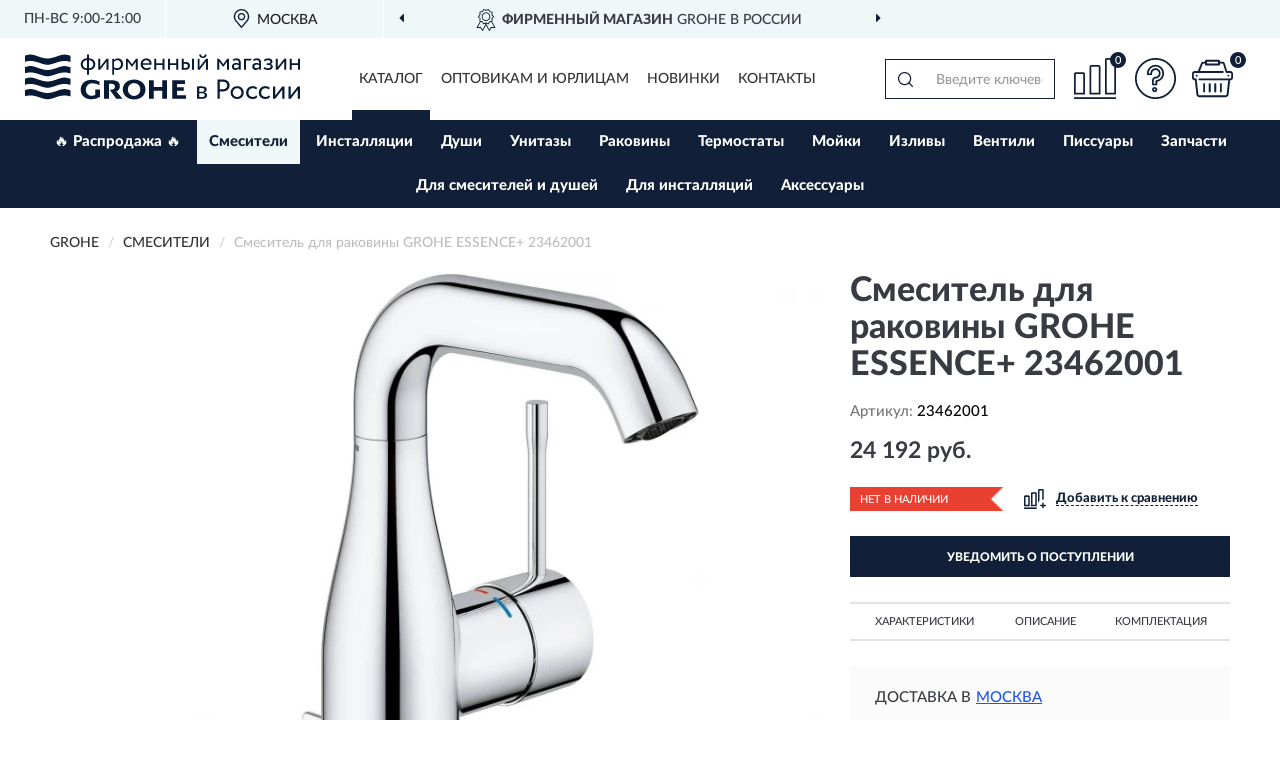

--- FILE ---
content_type: image/svg+xml
request_url: https://gr-store.ru/image/catalog/logo.svg
body_size: 5069
content:
<svg id="Слой_1" data-name="Слой 1" xmlns="http://www.w3.org/2000/svg" viewBox="0 0 176.34175 28.8" width="275px" height="48px">
  <defs>
    <style>
      .cls-1, .cls-2 {
        fill: #061935;
      }

      .cls-2 {
        fill-rule: evenodd;
      }
    </style>
  </defs>
  <title>grohe_logo_6</title>
  <g>
    <path class="cls-1" d="M41.03694,12.94286H39.78041V9.91429h-.17134a3.93408,3.93408,0,0,1-2.85574-1.02858A3.70934,3.70934,0,0,1,35.72527,6.2a3.57746,3.57746,0,0,1,1.05662-2.62857,3.63457,3.63457,0,0,1,2.79862-1.11429h.1999V0h1.25653V2.45714h.1999a3.81226,3.81226,0,0,1,2.79862,1.05715A3.61762,3.61762,0,0,1,45.09209,6.2,3.61843,3.61843,0,0,1,44.064,8.88571a3.73182,3.73182,0,0,1-2.82718,1.02858h-.1999ZM37.06746,6.2a2.57085,2.57085,0,0,0,.68538,1.85714,2.59144,2.59144,0,0,0,1.88479.68572h.14278V3.65714H39.552a2.264,2.264,0,0,0-1.79911.71429A2.45717,2.45717,0,0,0,37.06746,6.2Zm4.16938-2.54286h-.1999V8.74286h.14278a2.54625,2.54625,0,0,0,1.88479-.68572A2.57085,2.57085,0,0,0,43.74989,6.2a2.527,2.527,0,0,0-.68538-1.8,2.344,2.344,0,0,0-1.82767-.74286Zm11.08026.8L48.17628,9.77143H46.91976V2.62857h1.25652V7.94286L52.3171,2.62857h1.25652V9.77143H52.3171Zm4.82619,8.48572H55.88677V2.62857h1.25652v.82857a2.65377,2.65377,0,0,1,1.05663-.71428,3.373,3.373,0,0,1,1.37075-.28572,2.94972,2.94972,0,0,1,2.39882,1.02857,3.69881,3.69881,0,0,1,.91383,2.6,3.89422,3.89422,0,0,1-1.02806,2.74286,3.44736,3.44736,0,0,1-2.68439,1.08572,3.49575,3.49575,0,0,1-2.02758-.48572ZM59.228,3.65714a2.55745,2.55745,0,0,0-2.08469.97143V8.17143a3.424,3.424,0,0,0,1.91335.57143A2.36622,2.36622,0,0,0,60.85575,8a2.5251,2.5251,0,0,0,.68538-1.85714,2.6747,2.6747,0,0,0-.62826-1.82857A2.21345,2.21345,0,0,0,59.228,3.65714Zm6.73954,6.11429H64.711V2.62857h1.1423l2.77006,3.54286,2.59873-3.54286h1.11373V9.77143H71.07929v-5.2L68.5948,7.88571h-.05712L65.96752,4.57143ZM80.27476,8l.3998,1a3.91781,3.91781,0,0,1-2.68439.91429,3.71127,3.71127,0,0,1-2.77007-1A3.59526,3.59526,0,0,1,74.16348,6.2,3.8101,3.8101,0,0,1,75.163,3.51429a3.50171,3.50171,0,0,1,2.68439-1.05715,3.322,3.322,0,0,1,2.37027.91429A3.1426,3.1426,0,0,1,81.16,5.74286,4.36312,4.36312,0,0,1,81.07437,6.6h-5.483a2.25034,2.25034,0,0,0,.771,1.57143,2.5825,2.5825,0,0,0,1.71345.57143A3.10026,3.10026,0,0,0,80.27476,8ZM77.79027,3.65714a2.28519,2.28519,0,0,0-1.5421.51429,2.11861,2.11861,0,0,0-.74249,1.4H79.8464a1.8823,1.8823,0,0,0-.5997-1.4,2.06166,2.06166,0,0,0-1.45643-.51429ZM89.41312,9.77143H88.128V6.74286H84.15856V9.77143H82.902V2.62857h1.25652V5.57143H88.128V2.62857h1.28508Zm8.79567,0H96.95227V6.74286H92.98279V9.77143H91.69771V2.62857h1.28508V5.57143h3.96948V2.62857h1.25652Zm4.59773,0h-2.28458V2.62857h1.25652V4.77143h1.17085a2.91879,2.91879,0,0,1,2.1418.65714,2.34754,2.34754,0,0,1,.68538,1.8,2.43394,2.43394,0,0,1-.71393,1.8,2.97332,2.97332,0,0,1-2.256.74286Zm5.6258,0h-1.28508V2.62857h1.28508Zm-5.71147-3.82857h-.94239V8.57143h.91383a2.318,2.318,0,0,0,1.3422-.31429,1.18715,1.18715,0,0,0,.3998-.97142c0-.88572-.57114-1.34286-1.71344-1.34286Zm13.39341-1.48572-4.14082,5.31429h-1.25653V2.62857h1.25653V7.94286l4.14082-5.31429h1.25652V9.77143h-1.25652ZM111.71643,0h1.1994c.05712.82857.45692,1.25714,1.228,1.25714.68537,0,1.08518-.42857,1.1423-1.25714h1.1994a2.15389,2.15389,0,0,1-.65682,1.6,2.32806,2.32806,0,0,1-1.68488.62857,2.46118,2.46118,0,0,1-1.77056-.6A2.21873,2.21873,0,0,1,111.71643,0Zm12.7937,9.77143H123.2536V2.62857h1.14229l2.74151,3.54286,2.59872-3.54286h1.14229V9.77143h-1.28508v-5.2L127.1374,7.88571h-.05711l-2.57016-3.31428Zm9.05269-5.62857-.3427-1.02857a4.58118,4.58118,0,0,1,2.39882-.65715,2.67318,2.67318,0,0,1,2.08468.71429,3.26365,3.26365,0,0,1,.65683,2.2v4.4h-1.228V8.85714a2.75963,2.75963,0,0,1-2.28459,1.02857,2.10865,2.10865,0,0,1-1.57067-.6,2.20128,2.20128,0,0,1-.5997-1.62858A2.02157,2.02157,0,0,1,133.42,6a2.97624,2.97624,0,0,1,1.9419-.6,2.90213,2.90213,0,0,1,1.77057.45714,3.256,3.256,0,0,0-.31414-1.71428A1.38037,1.38037,0,0,0,135.53327,3.6a3.95074,3.95074,0,0,0-1.97045.54286Zm1.742,4.6A2.28682,2.28682,0,0,0,137.13249,7.8V6.91429a2.65741,2.65741,0,0,0-1.59922-.48572,1.87366,1.87366,0,0,0-1.08519.31429.9836.9836,0,0,0-.42836.85714,1.05707,1.05707,0,0,0,.3427.82857,1.38721,1.38721,0,0,0,.94238.31429Zm6.454,1.02857h-1.28508V2.62857h4.54062V3.8h-3.25554Zm4.85475-5.62857-.34268-1.02857a4.55438,4.55438,0,0,1,2.37025-.65715,2.70084,2.70084,0,0,1,2.11325.71429,3.26365,3.26365,0,0,1,.65682,2.2v4.4h-1.228V8.85714a2.75958,2.75958,0,0,1-2.28459,1.02857,2.10862,2.10862,0,0,1-1.57065-.6,2.2012,2.2012,0,0,1-.5997-1.62858A2.02157,2.02157,0,0,1,146.47074,6a3.54042,3.54042,0,0,1,3.71245-.14286,3.56936,3.56936,0,0,0-.31413-1.71428A1.38035,1.38035,0,0,0,148.584,3.6a3.95086,3.95086,0,0,0-1.97046.54286Zm1.742,4.6A2.28679,2.28679,0,0,0,150.18319,7.8V6.91429a2.65731,2.65731,0,0,0-1.59921-.48572,1.8736,1.8736,0,0,0-1.08518.31429.9836.9836,0,0,0-.42836.85714,1.0571,1.0571,0,0,0,.34269.82857,1.38726,1.38726,0,0,0,.94239.31429Zm7.53914,1.17143a6.23582,6.23582,0,0,1-1.71344-.25715,2.85257,2.85257,0,0,1-1.25651-.71428L153.58152,8a3.55587,3.55587,0,0,0,1.02806.57143,3.25369,3.25369,0,0,0,1.08519.2,2.39911,2.39911,0,0,0,1.3422-.31429A.981.981,0,0,0,157.57955,7.6a.84165.84165,0,0,0-.37124-.68571,2.10707,2.10707,0,0,0-1.02806-.22858h-1.19942V5.65714h1.11374a1.42636,1.42636,0,0,0,.88528-.28571.96212.96212,0,0,0,.34268-.74286.80307.80307,0,0,0-.39979-.74286A1.899,1.899,0,0,0,155.809,3.6a3.38966,3.38966,0,0,0-2.1418.8l-.48547-1a3.01529,3.01529,0,0,1,1.1994-.68572,5.1116,5.1116,0,0,1,1.62778-.25714,3.35768,3.35768,0,0,1,1.97045.51429,1.66956,1.66956,0,0,1,.71393,1.4,1.67554,1.67554,0,0,1-1.25653,1.68571v.02857a1.622,1.622,0,0,1,1.08519.57143,1.7177,1.7177,0,0,1,.3998,1.11429,1.83011,1.83011,0,0,1-.82816,1.57143,3.70369,3.70369,0,0,1-2.19893.57143ZM166.261,4.45714l-4.14083,5.31429h-1.25651V2.62857h1.25651V7.94286L166.261,2.62857h1.25651V9.77143H166.261Zm10.08075,5.31429h-1.28508V6.74286h-3.96949V9.77143h-1.25651V2.62857h1.25651V5.57143h3.96949V2.62857h1.28508Z"/>
    <path class="cls-2" d="M62.712,22.42857c0,3.68572,3.0842,6.37143,7.25357,6.37143,4.22649,0,7.28213-2.68571,7.28213-6.37143s-3.0842-6.4-7.28213-6.4-7.25357,2.71429-7.25357,6.4Zm3.227,0a4.02822,4.02822,0,1,1,8.05318,0,4.02822,4.02822,0,1,1-8.05318,0Z"/>
    <polygon class="cls-2" points="94.411 16.514 94.411 28.343 103.292 28.343 103.292 26.029 97.495 26.029 97.495 23.2 101.75 23.2 101.75 20.971 97.495 20.971 97.495 18.829 102.607 18.829 102.607 16.514 94.411 16.514 94.411 16.486 94.411 16.514"/>
    <polygon class="cls-2" points="79.475 16.514 79.475 28.343 82.559 28.343 82.559 23.286 88.014 23.286 88.014 28.343 91.127 28.343 91.127 16.514 88.014 16.514 88.014 20.886 82.559 20.886 82.559 16.514 79.475 16.514"/>
    <path class="cls-2" d="M50.71789,16.51429V28.34286h3.11275v-9.6h1.31364c1.742,0,2.5416.54286,2.5416,1.8,0,1.28571-.88528,1.97143-2.42737,1.97143H54.259l4.2836,5.82857h3.96948L58.57116,23.6a3.54075,3.54075,0,0,0,2.22748-3.37143c0-2.51429-1.62777-3.71428-4.99754-3.71428H50.71789Z"/>
    <path class="cls-2" d="M44.97785,22.4v3.57143a6.80277,6.80277,0,0,1-2.42737.48571,3.57031,3.57031,0,0,1-3.56967-3.88571A4.02684,4.02684,0,0,1,43.23585,18.4a9.40057,9.40057,0,0,1,4.48351,1.25714V17.31429a11.02236,11.02236,0,0,0-4.79764-1.14286c-4.39783,0-7.19645,2.45714-7.19645,6.37143,0,3.71428,2.7415,6.14285,6.82521,6.14285A11.72619,11.72619,0,0,0,48.09061,27.2V22.4H44.9493l.02855.02857Z"/>
    <path class="cls-2" d="M29.1.77143V4.71428c-.57115-.17142-1.1423-.28571-1.65633-.4a11.56422,11.56422,0,0,0-2.05613-.22858,13.2089,13.2089,0,0,0-1.91334.2,16.47111,16.47111,0,0,0-2.05613.45714l-.62827.2h-.05711c-.1999.08571-.28557.11428-.37125.14285V5.05714c-.08567.02857-.14278.05715-.22846.08572h0l-.62826.22857-.5997.2h0l-.57115.2c-.88528.28571-1.62777.48571-2.28459.62857A8.48841,8.48841,0,0,1,14.45,6.57143a9.95607,9.95607,0,0,1-1.45643-.14286c-.57114-.11428-1.19941-.28571-1.82767-.45714h0l-.5997-.2-.57115-.2h0l-.62826-.2-.59971-.22857H8.73855l-.62826-.2h0A22.63061,22.63061,0,0,0,5.6258,4.31429a10.06177,10.06177,0,0,0-2.08469-.25715,13.27154,13.27154,0,0,0-1.88478.2C1.11374,4.34286.54259,4.48571,0,4.62857V.68571L.257.62857.28557.6C.971.4,1.59921.25714,2.1418.14286A8.59928,8.59928,0,0,1,3.51256,0,11.347,11.347,0,0,1,4.76908.11429,10.022,10.022,0,0,1,6.16839.45714H6.197l.5997.17143h0L7.33924.8V.82857l.59971.2.62826.22857.59971.2.02855.02857.62826.17143v.02857c.971.28572,1.79912.48572,2.513.62858h0a11.85053,11.85053,0,0,0,2.05613.22857,9.89945,9.89945,0,0,0,1.91335-.2,19.37,19.37,0,0,0,2.05613-.48572h0l.62826-.17143.02856-.02857.5997-.17143.02856-.02857.62826-.2.59971-.22857.5997-.2h0l.5997-.2h0A17.653,17.653,0,0,1,23.95963.17143a6.64769,6.64769,0,0,1,2.74151,0,13.45415,13.45415,0,0,1,1.85623.45714l.02855.02857.28558.05714Zm0,7.37143v3.94285c-.57115-.17142-1.1423-.28571-1.65633-.4a11.56506,11.56506,0,0,0-2.05613-.22857,13.21014,13.21014,0,0,0-1.91334.2c-.68538.11429-1.39932.28572-2.05613.45715l-.62827.2h-.05711c-.1999.08571-.28557.11428-.37125.14285v-.02857c-.08567.02857-.14278.05714-.22846.08572h0l-.62826.22857-.5997.2h0l-.57115.2c-.88528.28571-1.62777.48571-2.28459.62857a8.48924,8.48924,0,0,1-1.59921.17143A9.95745,9.95745,0,0,1,12.9936,13.8c-.57114-.11429-1.19941-.28571-1.82767-.45714h0l-.5997-.2-.57115-.2h0l-.62826-.2-.59971-.22857H8.73855l-.62826-.2h0a22.6331,22.6331,0,0,0-2.48449-.62858,10.06237,10.06237,0,0,0-2.08469-.25714,13.27154,13.27154,0,0,0-1.88478.2C1.11374,11.71428.54259,11.85714,0,12V8.05714L.257,8H.28557A16.43322,16.43322,0,0,1,2.1418,7.51429a8.59928,8.59928,0,0,1,1.37076-.14286,11.34917,11.34917,0,0,1,1.25652.11428,10.022,10.022,0,0,1,1.39931.34286H6.197L6.79665,8h0l.54259.2h0l.59971.2.62826.22857.59971.2.02855.02857.62826.2h0c.971.28572,1.79912.48572,2.513.62857h0a9.58872,9.58872,0,0,0,2.05613.22858,9.89875,9.89875,0,0,0,1.91335-.2,14.23016,14.23016,0,0,0,2.05613-.48571h0l.62826-.17143h.02856l.5997-.2.02856-.02857.62826-.2L20.87544,8.4l.5997-.2h0l.5997-.2h0a17.653,17.653,0,0,1,1.88479-.45714A6.20755,6.20755,0,0,1,25.33039,7.4a8.59917,8.59917,0,0,1,1.37075.14286C27.27229,7.65714,27.90055,7.8,28.55737,8l.02855.02857.28558.05714Zm0,7.37143v3.94285c-.57115-.17142-1.1423-.28571-1.65633-.4a11.56506,11.56506,0,0,0-2.05613-.22857,13.21014,13.21014,0,0,0-1.91334.2c-.68538.11429-1.39932.28572-2.05613.45714l-.62827.2h-.05711c-.1999.08572-.28557.11429-.37125.14286V19.8c-.08567.02857-.14278.05714-.22846.08571h0l-.62826.22858-.5997.2h0l-.57115.2c-.88528.28571-1.62777.48571-2.28459.62857a8.48924,8.48924,0,0,1-1.59921.17143,9.95745,9.95745,0,0,1-1.45643-.14286,17.07029,17.07029,0,0,1-1.82767-.45715h0l-.5997-.2-.57115-.2h0l-.62826-.2-.59971-.22858H8.73855l-.62826-.2h0a22.63515,22.63515,0,0,0-2.48449-.62857,9.83287,9.83287,0,0,0-2.08469-.22857A12.72441,12.72441,0,0,0,1.65633,19c-.54259.08571-1.11374.22857-1.65633.37143V15.42857l.257-.05714H.28557a16.43558,16.43558,0,0,1,1.85623-.48572,8.60033,8.60033,0,0,1,1.37076-.14285,11.34917,11.34917,0,0,1,1.25652.11428A10.022,10.022,0,0,1,6.16839,15.2H6.197l.5997.17143h0l.54259.2h0l.59971.2L8.56721,16l.59971.2.02855.02857.62826.2h0a21.38726,21.38726,0,0,0,2.513.62857h0a9.58872,9.58872,0,0,0,2.05613.22858,9.89875,9.89875,0,0,0,1.91335-.2A14.23016,14.23016,0,0,0,18.36239,16.6h0l.62826-.17143h.02856l.5997-.2L19.64747,16.2l.62826-.2.59971-.22857.5997-.2h0l.5997-.2h0a17.653,17.653,0,0,1,1.88479-.45714,6.20755,6.20755,0,0,1,1.37076-.14286,8.59917,8.59917,0,0,1,1.37075.14286c.57115.11428,1.19941.25714,1.85623.45714l.02855.02857.28558.05714Zm0,7.37142v3.94286c-.57115-.17143-1.1423-.28571-1.65633-.4A11.56506,11.56506,0,0,0,25.3875,26.2a13.21014,13.21014,0,0,0-1.91334.2c-.68538.11429-1.39932.28571-2.05613.45714l-.62827.2h-.05711c-.1999.08572-.28557.11429-.37125.14286h0a.67192.67192,0,0,0-.22846.05714h0l-.62826.22857-.5997.2h0l-.57115.2c-.88528.28572-1.62777.48572-2.28459.62858a8.48917,8.48917,0,0,1-1.59921.17142,9.9573,9.9573,0,0,1-1.45643-.14285,17.07029,17.07029,0,0,1-1.82767-.45715h0l-.5997-.2-.57115-.2h0l-.62826-.2-.59971-.22857H8.73855l-.62826-.2h0a22.63515,22.63515,0,0,0-2.48449-.62857A9.83287,9.83287,0,0,0,3.54111,26.2a12.72441,12.72441,0,0,0-1.88478.17143C1.11374,26.45714.54259,26.6,0,26.74286V22.8l.257-.05714H.28557c.68538-.2,1.31364-.37143,1.85623-.48572a8.60033,8.60033,0,0,1,1.37076-.14285,7.35191,7.35191,0,0,1,1.25652.14285,7.1465,7.1465,0,0,1,1.39931.31429H6.197l.5997.17143h0l.54259.2h0l.59971.2.62826.22857.59971.2L9.19547,23.6l.62826.2h0a21.38726,21.38726,0,0,0,2.513.62857h0a9.58864,9.58864,0,0,0,2.05613.22857,9.89866,9.89866,0,0,0,1.91335-.2,14.23016,14.23016,0,0,0,2.05613-.48571h0L18.99065,23.8h.02856l.5997-.2.02856-.02857.62826-.2.59971-.22857.5997-.2h0l.5997-.2h0a17.653,17.653,0,0,1,1.88479-.45714,8.59917,8.59917,0,0,1,1.37076-.14286,8.59917,8.59917,0,0,1,1.37075.14286c.57115.11428,1.19941.25714,1.85623.45714l.02855.02857.28558.05714Z"/>
    <path class="cls-1" d="M110.23144,28.34286V20.42857h.71394A3.63945,3.63945,0,0,1,111.488,20.4c.85672-.02857,1.39932-.02857,1.62777-.02857,2.256,0,3.39833.68571,3.39833,2.02857a1.84034,1.84034,0,0,1-.42836,1.22857,2.115,2.115,0,0,1-1.14229.6v.02857c1.228.22857,1.82766.82857,1.82766,1.85715,0,1.54285-1.1994,2.31428-3.62678,2.31428-.11423,0-.62826-.02857-1.5421-.02857-.17134,0-.37125-.02857-.5997-.02857H110.517a1.07092,1.07092,0,0,0-.28558-.02857ZM113.34419,24.8H111.6593v2.42857c.82817.02857,1.37076.05715,1.59922.05715,1.3422,0,2.02758-.42858,2.02758-1.28572,0-.8-.65683-1.2-1.94191-1.2Zm-.14279-3.28571c-.34269,0-.85672.02857-1.5421.05714v2.34286h1.77057A1.93488,1.93488,0,0,0,114.57216,23.6a1.07437,1.07437,0,0,0,.45692-.91429c0-.77142-.59971-1.17142-1.82768-1.17142Zm11.73709,2.11428v4.71429h-1.485V16.05714c.48547,0,.99951-.02857,1.57066-.02857.54258,0,1.08518-.02857,1.65632-.02857a4.563,4.563,0,0,1,3.45544,1.11429,3.66,3.66,0,0,1,1.08519,2.71428,3.76344,3.76344,0,0,1-1.17085,2.74286,4.41012,4.41012,0,0,1-3.25555,1.11428c-.74249,0-1.37075-.02857-1.85622-.05714Zm1.85622-6.2c-.1999,0-.82816,0-1.85622.02857V22.2q1.11372.08571,1.79911.08572a3.16958,3.16958,0,0,0,2.11324-.65715A2.209,2.209,0,0,0,129.65045,19.8a2.34323,2.34323,0,0,0-.71393-1.77143,3.3006,3.3006,0,0,0-2.14181-.6Zm6.2255,9.94286A4.14282,4.14282,0,0,1,131.84936,24.4a3.98361,3.98361,0,0,1,1.17085-2.94286,4.064,4.064,0,0,1,3.05565-1.2,3.99932,3.99932,0,0,1,3.02707,1.2A3.87655,3.87655,0,0,1,140.27378,24.4a3.98362,3.98362,0,0,1-1.17085,2.97143,4.06822,4.06822,0,0,1-3.02707,1.14286,4.18018,4.18018,0,0,1-3.05565-1.14286Zm1.08519-5a3.054,3.054,0,0,0,0,4.05714,2.6677,2.6677,0,0,0,1.97046.77143,2.60238,2.60238,0,0,0,1.9419-.77143A2.75854,2.75854,0,0,0,138.78881,24.4a2.85145,2.85145,0,0,0-.77105-2.02857,2.6246,2.6246,0,0,0-1.9419-.8,2.68972,2.68972,0,0,0-1.97046.8ZM148.38409,26.2l.65681,1a3.53645,3.53645,0,0,1-3.02708,1.31429A4.35161,4.35161,0,0,1,142.92962,27.4a3.96285,3.96285,0,0,1-1.14229-3,4.05237,4.05237,0,0,1,1.14229-2.94286,3.75067,3.75067,0,0,1,2.85574-1.2,4.15137,4.15137,0,0,1,3.11275,1.05715L148.2413,22.4a3.27875,3.27875,0,0,0-2.256-.82857,2.571,2.571,0,0,0-1.91335.82857,2.64891,2.64891,0,0,0-.7996,2,2.587,2.587,0,0,0,.7996,2.02857A3.082,3.082,0,0,0,148.38409,26.2Zm8.13884,0,.68538,1a3.59226,3.59226,0,0,1-3.05564,1.31429A4.23406,4.23406,0,0,1,151.097,27.4a3.981,3.981,0,0,1-1.17086-3,4.05231,4.05231,0,0,1,1.14231-2.94286,3.794,3.794,0,0,1,2.85572-1.2,4.10836,4.10836,0,0,1,3.11277,1.05715L156.38015,22.4a3.22878,3.22878,0,0,0-2.256-.82857,2.617,2.617,0,0,0-1.91335.82857,2.75871,2.75871,0,0,0-.7996,2,2.6053,2.6053,0,0,0,.82817,2.02857A2.84845,2.84845,0,0,0,154.2669,27.2a2.92448,2.92448,0,0,0,2.256-1Zm8.48154-3.74286-4.56917,5.88572H159.036V20.42857h1.39933v5.91429l4.56917-5.91429h1.39932v7.91429h-1.39932Zm9.938,0-4.56918,5.88572h-1.42788V20.42857h1.42788v5.91429l4.56918-5.91429h1.39931v7.91429h-1.39931Z"/>
  </g>
</svg>


--- FILE ---
content_type: image/svg+xml
request_url: https://gr-store.ru/image/icon/pdf.svg
body_size: 648
content:
<svg viewBox="0 0 45 52" fill="none" xmlns="http://www.w3.org/2000/svg">
<path d="M5.71665 22.7837V21.1044H4.03734V22.7837H5.71665ZM19.1512 22.7837V21.1044H17.4718V22.7837H19.1512ZM19.1512 36.2182H17.4718V37.8975H19.1512V36.2182ZM42.6615 12.7078H44.3409V12.0122L43.8492 11.5204L42.6615 12.7078ZM32.5857 2.63195L33.7733 1.4445L33.2812 0.952637H32.5857V2.63195ZM5.71665 24.463H9.07528V21.1044H5.71665V24.463ZM7.39596 37.8975V29.501H4.03734V37.8975H7.39596ZM7.39596 29.501V22.7837H4.03734V29.501H7.39596ZM9.07528 27.8217H5.71665V31.1803H9.07528V27.8217ZM10.7546 26.1423C10.7546 27.0698 10.0027 27.8217 9.07528 27.8217V31.1803C11.8577 31.1803 14.1132 28.9247 14.1132 26.1423H10.7546ZM9.07528 24.463C10.0027 24.463 10.7546 25.2149 10.7546 26.1423H14.1132C14.1132 23.36 11.8577 21.1044 9.07528 21.1044V24.463ZM17.4718 22.7837V36.2182H20.8305V22.7837H17.4718ZM19.1512 37.8975H22.5098V34.5389H19.1512V37.8975ZM27.5477 32.8596V26.1423H24.1891V32.8596H27.5477ZM22.5098 21.1044H19.1512V24.463H22.5098V21.1044ZM27.5477 26.1423C27.5477 23.36 25.2922 21.1044 22.5098 21.1044V24.463C23.4372 24.463 24.1891 25.2149 24.1891 26.1423H27.5477ZM22.5098 37.8975C25.2922 37.8975 27.5477 35.6419 27.5477 32.8596H24.1891C24.1891 33.787 23.4372 34.5389 22.5098 34.5389V37.8975ZM30.9064 21.1044V37.8975H34.265V21.1044H30.9064ZM32.5857 24.463H40.9822V21.1044H32.5857V24.463ZM32.5857 31.1803H37.6236V27.8217H32.5857V31.1803ZM4.03734 17.7458V5.99058H0.678711V17.7458H4.03734ZM40.9822 12.7078V17.7458H44.3409V12.7078H40.9822ZM5.71665 4.31126H32.5857V0.952637H5.71665V4.31126ZM31.3981 3.8194L41.4739 13.8953L43.8492 11.5204L33.7733 1.4445L31.3981 3.8194ZM4.03734 5.99058C4.03734 5.06313 4.7892 4.31126 5.71665 4.31126V0.952637C2.93426 0.952637 0.678711 3.2082 0.678711 5.99058H4.03734ZM0.678711 41.2562V46.2941H4.03734V41.2562H0.678711ZM5.71665 51.332H39.3029V47.9734H5.71665V51.332ZM44.3409 46.2941V41.2562H40.9822V46.2941H44.3409ZM39.3029 51.332C42.0852 51.332 44.3409 49.0764 44.3409 46.2941H40.9822C40.9822 47.2214 40.2302 47.9734 39.3029 47.9734V51.332ZM0.678711 46.2941C0.678711 49.0764 2.93426 51.332 5.71665 51.332V47.9734C4.7892 47.9734 4.03734 47.2214 4.03734 46.2941H0.678711Z" fill="#112038"/>
</svg>
